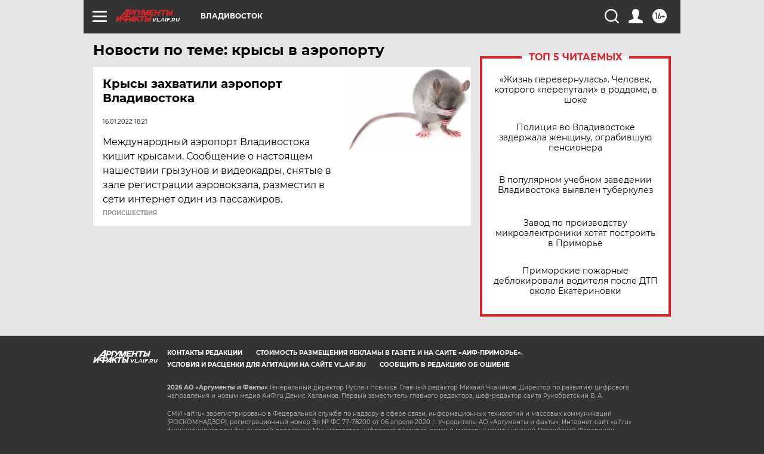

--- FILE ---
content_type: text/html
request_url: https://tns-counter.ru/nc01a**R%3Eundefined*aif_ru/ru/UTF-8/tmsec=aif_ru/184990216***
body_size: -71
content:
11916716697A3C43X1769618499:11916716697A3C43X1769618499